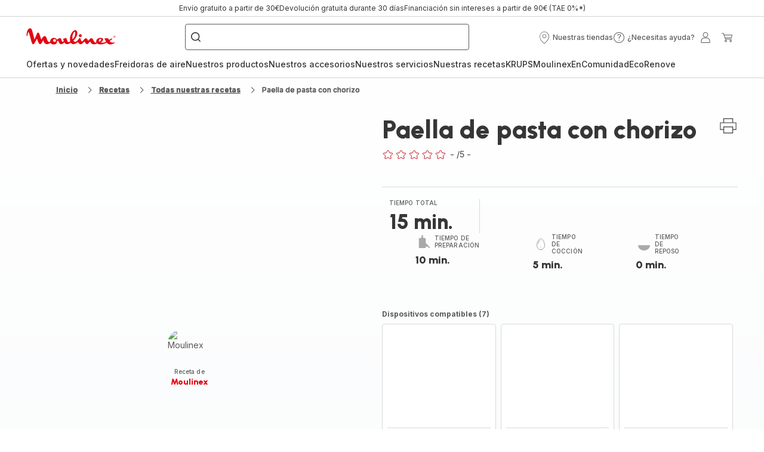

--- FILE ---
content_type: image/svg+xml; charset=utf-8
request_url: https://twicpics.moulinex.es/https://sebplatform.api.groupe-seb.com/statics/a1809ae6-39ce-4472-88f0-4b8d80fc31e8.jpg?w=1920&fit=scale&twic=v1/output=preview
body_size: 2806
content:
<svg xmlns="http://www.w3.org/2000/svg" width="591" height="591"><filter id="f" color-interpolation-filters="sRGB"><feGaussianBlur stdDeviation="23.639999"/><feComponentTransfer><feFuncA type="table" tableValues="1 1"/></feComponentTransfer></filter><image xmlns:f="http://www.w3.org/1999/xlink" preserveAspectRatio="none" width="591" height="591" filter="url(#f)" f:href="[data-uri]"/></svg>

--- FILE ---
content_type: image/svg+xml; charset=utf-8
request_url: https://twicpics.moulinex.es/https://sebplatform.api.groupe-seb.com/statics/9225b00a-2c4a-4bcc-9073-5c8bf219d575.jpg?w=1920&fit=scale&twic=v1/output=preview
body_size: 2539
content:
<svg xmlns="http://www.w3.org/2000/svg" width="1575" height="1575"><filter id="f" color-interpolation-filters="sRGB"><feGaussianBlur stdDeviation="63"/><feComponentTransfer><feFuncA type="table" tableValues="1 1"/></feComponentTransfer></filter><image xmlns:f="http://www.w3.org/1999/xlink" preserveAspectRatio="none" width="1575" height="1575" filter="url(#f)" f:href="[data-uri]"/></svg>

--- FILE ---
content_type: image/svg+xml; charset=utf-8
request_url: https://twicpics.moulinex.es/https://dam.groupeseb.com/m/5bafd44441f5aba4/Digital-EPC-COOKEO-TOUCH-WIFI-6L-BLK.jpg?timestamp=20250312225357&twic=v1/output=preview
body_size: 1772
content:
<svg xmlns="http://www.w3.org/2000/svg" width="2000" height="2000"><filter id="f" color-interpolation-filters="sRGB"><feGaussianBlur stdDeviation="80"/><feComponentTransfer><feFuncA type="table" tableValues="1 1"/></feComponentTransfer></filter><image xmlns:f="http://www.w3.org/1999/xlink" preserveAspectRatio="none" width="2000" height="2000" filter="url(#f)" f:href="[data-uri]"/></svg>

--- FILE ---
content_type: image/svg+xml; charset=utf-8
request_url: https://twicpics.moulinex.es/https://sebplatform.api.groupe-seb.com/statics/8a1003ef-7ee0-401a-9dab-5809b86920de.jpg?w=1920&fit=scale&twic=v1/output=preview
body_size: 2800
content:
<svg xmlns="http://www.w3.org/2000/svg" width="1920" height="1920"><filter id="f" color-interpolation-filters="sRGB"><feGaussianBlur stdDeviation="76.799995"/><feComponentTransfer><feFuncA type="table" tableValues="1 1"/></feComponentTransfer></filter><image xmlns:f="http://www.w3.org/1999/xlink" preserveAspectRatio="none" width="1920" height="1920" filter="url(#f)" f:href="[data-uri]"/></svg>

--- FILE ---
content_type: image/svg+xml; charset=utf-8
request_url: https://twicpics.moulinex.es/https://sebplatform.api.groupe-seb.com/statics/cc06f25a301bf1078a1862333ac8fdedf2a118a8.jpg?w=1920&fit=scale&twic=v1/output=preview
body_size: 2822
content:
<svg xmlns="http://www.w3.org/2000/svg" width="1920" height="1920"><filter id="f" color-interpolation-filters="sRGB"><feGaussianBlur stdDeviation="76.799995"/><feComponentTransfer><feFuncA type="table" tableValues="1 1"/></feComponentTransfer></filter><image xmlns:f="http://www.w3.org/1999/xlink" preserveAspectRatio="none" width="1920" height="1920" filter="url(#f)" f:href="[data-uri]"/></svg>

--- FILE ---
content_type: image/svg+xml
request_url: https://www.moulinex.es/assets/icons/icons_moulinex/icon-star-filled-colored.svg
body_size: 107
content:
<svg xmlns="http://www.w3.org/2000/svg">
  <symbol viewBox="0 0 20 20" id="icon-star-filled-colored">
    <g>
      <path d="M7.26921564 7.29327714l-4.64639717.63222932-.09600007.01892267c-.52458092.13701746-.71389849.76572283-.30621802 1.13513687l3.36180033 3.045779-.79323688 4.3044783-.01017836.0860976c-.02632238.5090773.55997299.8743216 1.06539025.627047l4.1553334-2.0333014 4.15591518 2.0333014.0848661.0356213c.5122633.1806635 1.0668772-.2251538.9703458-.7487659l-.7938187-4.3044783 3.3623821-3.045779.0657997-.06772947c.3383511-.39732035.0951002-1.00975679-.4680178-1.08633007l-4.6469789-.63222932-2.0781163-3.91619394c-.266763-.5027776-1.03740961-.5027776-1.30417258 0L7.26921564 7.29327714z" fill="#FFF"/>
    </g>
  </symbol>
</svg>


--- FILE ---
content_type: application/javascript
request_url: https://www.moulinex.es/chunk-MID4NIZU.js
body_size: 6416
content:
import{ha as ie,id as ne}from"./chunk-5IGTMUVQ.js";import{Fa as Q,U as J,Xa as te}from"./chunk-VGPHD4UC.js";import{x as X,z as ee}from"./chunk-KJG7L7PS.js";import{Qa as q}from"./chunk-4CVROEXX.js";import{Ac as W,Ad as A,Bd as P,Fd as m,Gc as h,Gd as C,Hd as f,Ic as F,Jc as V,Jd as z,Kc as L,Lc as a,Mc as l,Nc as d,Pb as r,Qc as $,Qd as Y,Rc as B,Ta as H,Ua as M,Va as T,Wa as v,Wb as y,Xa as U,Yc as k,Zc as s,cb as R,f as Z,fc as O,kc as _,kd as I,ld as u,md as E,nd as x,rd as G,sc as w,sd as K,tc as D,td as N,vc as j,wc as p,zd as g}from"./chunk-OLZ3XIN2.js";function se(e,o){if(e&1&&d(0,"div",0),e&2){let t=s();W(t.position==="cart"?"cart":""),j("data-pp-buyerCountry",t.activeLanguage)("data-pp-placement",t.position)("data-pp-amount",t.price==null?null:t.price.value)("data-pp-style-text-align",t.textAlign)}}var We=(()=>{class e{constructor(t,n){this.baseStoreService=t,this.scriptLoader=n,this.PAYPAL_URL="https://www.paypal.com/sdk/js",this.destroy$=new Z,this.textAlign="center"}ngOnInit(){let t=this.baseStoreService.baseStore;this.paypalBannerConf={enabled:t.payPalBannerConfig?.enabled,clientID:t.payPalBannerConfig?.clientID},this.paypalBannerConf?.enabled&&this.scriptLoader.embedScript({src:this.PAYPAL_URL,params:{"client-id":this.paypalBannerConf.clientID,currency:this.price?.currencyIso,components:"messages"},attributes:{"data-namespace":"PayPalBannerSDK"}})}ngOnDestroy(){this.destroy$.next(),this.destroy$.complete()}get activeLanguage(){return this.messageLanguage&&this.messageLanguage.split("_")[0]?.toUpperCase()}static{this.\u0275fac=function(n){return new(n||e)(y(ie),y(q))}}static{this.\u0275cmp=O({type:e,selectors:[["wc-paypal-banner"]],inputs:{price:"price",position:"position",messageLanguage:"messageLanguage"},decls:3,vars:1,consts:[["data-pp-message",""]],template:function(n,i){n&1&&(_(0,se,1,6),w(1,0)),n&2&&(r(),D(i.paypalBannerConf.enabled))},encapsulation:2,changeDetection:0})}}return e})();var ce=()=>[te,import("./chunk-JPXMAZAO.js").then(e=>e.NgClass),import("./chunk-JPXMAZAO.js").then(e=>e.NgTemplateOutlet),import("./chunk-JPXMAZAO.js").then(e=>e.AsyncPipe),import("./chunk-JPXMAZAO.js").then(e=>e.DatePipe),ee,Q],de=(e,o,t)=>({isDesktop:e,isTablet:o,isMobile:t}),pe=e=>({active:e}),me=e=>({isMobile:e}),_e=e=>({total_amount:e}),ue=(e,o)=>({total:e,free:o}),he=e=>({nominal:e}),fe=e=>({global:e}),ye=(e,o)=>({date_:e,amount:o}),Ce=(e,o,t)=>({date_:e,i:o,amount:t});function ve(e,o){e&1&&(a(0,"div"),u(1),m(2,"translate"),l()),e&2&&(r(),E(C(2,1,"oney.simulation.unavailable")))}function xe(e,o){if(e&1){let t=B();a(0,"li",20),k("click",function(){let i=M(t),c=i.$implicit,S=i.$index,b=s(5);return T(b.setActiveTab(S,!1,c.type))}),u(1),l()}if(e&2){let t=o.$implicit,n=o.$index,i=o.$index,c=s(5);p("ngClass",g(2,pe,n===c.activeTab||c.activeTab===-1&&i===0)),r(),x(" ",t.business_transaction_details.customer_label," ")}}function ge(e,o){if(e&1&&(a(0,"ul",16),V(1,xe,2,4,"li",19,F),l()),e&2){let t=s(4);r(),L(t.currentSimulation)}}function Se(e,o){if(e&1&&(a(0,"li",24),d(1,"sd-html",25),m(2,"date"),m(3,"translate"),l()),e&2){let t=s().$implicit;r(),p("html",f(3,4,"oney.simulation.instalment.apport_first",A(7,ye,f(2,1,t.collection_date,"dd/MM/yyyy"),t.instalmentAmount.formattedValue)))}}function be(e,o){if(e&1&&(a(0,"li",24),d(1,"sd-html",25),m(2,"date"),m(3,"translate"),l()),e&2){let t=s(),n=t.$implicit,i=t.$index;r(),p("html",f(3,4,"oney.simulation.instalment.apport",P(7,Ce,f(2,1,n.collection_date,"dd/MM/yyyy"),i,n.instalmentAmount.formattedValue)))}}function Me(e,o){if(e&1&&_(0,Se,4,10,"li",24)(1,be,4,11,"li",24),e&2){let t=o.$index;h(t===0?0:1)}}function Te(e,o){if(e&1&&(a(0,"div",21)(1,"ul",23)(2,"li",24),d(3,"sd-html",25),m(4,"translate"),l(),V(5,Me,2,1,null,null,F),a(7,"li",24),d(8,"sd-html",25),m(9,"translate"),l(),a(10,"li",24),d(11,"sd-html",25),m(12,"translate"),d(13,"br")(14,"sd-html",25),m(15,"translate"),l()()()),e&2){let t=s().$implicit;r(3),p("html",f(4,4,"oney.simulation.instalment.total",g(16,_e,t.paymentAmount.formattedValue))),r(2),L(t.instalments),r(3),p("html",f(9,7,"oney.simulation.instalment.totalWithFinancement",A(18,ue,t.totalCost.formattedValue,t.administrationFeeAmount.formattedValue))),r(3),p("html",f(12,10,"oney.simulation.instalment.nominal",g(21,he,t.nominal_annual_percentage_rate))),r(3),p("html",f(15,13,"oney.simulation.instalment.global",g(23,fe,t.effective_annual_percentage_rate)))}}function Oe(e,o){e&1&&(a(0,"i",27),v(),a(1,"svg",29)(2,"g",30),d(3,"path",31),l()()())}function we(e,o){e&1&&(a(0,"i",28),v(),a(1,"svg",29)(2,"g",32),d(3,"path",33),l()()())}function De(e,o){if(e&1){let t=B();a(0,"div",26),k("click",function(){M(t);let i=s(),c=i.$implicit,S=i.$index,b=s(4);return T(b.setActiveTab(S,!0,c.type))}),a(1,"div"),u(2),l(),_(3,Oe,4,0,"i",27)(4,we,4,0,"i",28),l()}if(e&2){let t=s(),n=t.$implicit,i=t.$index,c=s(4);r(2),E(n.business_transaction_details.customer_label),r(),h(i===c.activeTab?3:4)}}function Fe(e,o){if(e&1&&(a(0,"div",18),_(1,Te,16,25,"div",21)(2,De,5,2,"div",22),l()),e&2){let t=o.$index,n=o.$index,i=s(),c=s(3);p("ngClass",g(3,me,i.isMobile||i.isTablet)),r(),h(t===c.activeTab||!i.isMobile&&!i.isTablet&&c.activeTab===-1&&n===0?1:-1),r(),h(i.isMobile||i.isTablet?2:-1)}}function Ve(e,o){if(e&1&&(_(0,ge,3,0,"ul",16),a(1,"div",17),V(2,Fe,3,5,"div",18,F),l()),e&2){let t=o,n=s(3);h(t.isMobile===!1&&t.isTablet===!1?0:-1),r(2),L(n.currentSimulation)}}function Le(e,o){e&1&&(a(0,"span",11),u(1),m(2,"translate"),l()),e&2&&(r(),x(" ",C(2,1,"oney.simulation.footer.title")," "))}function Be(e,o){e&1&&$(0)}function ke(e,o){if(e&1&&(a(0,"div"),_(1,Be,1,0,"ng-container",34),l()),e&2){s(2);let t=I(5);r(),p("ngTemplateOutlet",t)}}function Ee(e,o){e&1&&$(0)}function $e(e,o){if(e&1&&(a(0,"div"),_(1,Ee,1,0,"ng-container",34),l()),e&2){s(2);let t=I(5);r(),p("ngTemplateOutlet",t)}}function Ie(e,o){e&1&&(a(0,"div"),v(),a(1,"svg",35)(2,"g",36),d(3,"path",37)(4,"polygon",38)(5,"path",39)(6,"path",40),l()()())}function Ae(e,o){if(e&1&&(a(0,"span",3),v(),a(1,"svg",4)(2,"title"),u(3,"logo_oney"),l(),a(4,"g",5)(5,"g",6),d(6,"path",7),l()()()(),U(),a(7,"span",8),u(8),m(9,"translate"),l(),a(10,"div",9),_(11,Ve,4,1),m(12,"async"),m(13,"async"),m(14,"async"),l(),a(15,"div",10),_(16,Le,3,3,"span",11),a(17,"span",12),u(18),l(),a(19,"span",12),u(20),l(),a(21,"span",13),u(22),l(),a(23,"div"),_(24,ke,2,1,"div")(25,$e,2,1,"div")(26,Ie,7,0,"div"),l()(),a(27,"div",14)(28,"span",13),d(29,"sd-html",15),l()()),e&2){let t,n,i=s(2);r(8),x(" ",C(9,10,"oney.simulation.title")," "),r(3),h((t=P(18,de,C(12,12,i.isDesktop$),C(13,14,i.isTablet$),C(14,16,i.isMobile$)))?11:-1,t),r(5),h(i.currentSimulationType!=="x12"&&i.currentSimulationType!=="x10"?16:-1),r(),p("ngClass",i.currentSimulationType==="x12"||i.currentSimulationType==="x10"?"body--large":"body--small"),r(),x(" ",i.paragraph1," "),r(),p("ngClass",i.currentSimulationType==="x12"||i.currentSimulationType==="x10"?"body--large":"body--small"),r(),x(" ",i.paragraph2," "),r(2),E(i.paragraph3),r(2),h((n=i.currentSimulationType)==="x12"?24:n==="x10"?25:26),r(5),p("html",i.footer)}}function Pe(e,o){e&1&&(v(),a(0,"svg",41)(1,"defs")(2,"style"),u(3," .cls-1 { fill: #fff !important; } .cls-2 { fill: #84bd06;} "),l()(),a(4,"g"),d(5,"path",42),a(6,"g"),d(7,"path",43)(8,"path",44)(9,"path",45),l()()(),a(10,"svg",46)(11,"defs")(12,"style"),u(13," .cls-1 { fill: #fff !important; } .cls-2 { fill: #84bd06; } "),l()(),a(14,"g"),d(15,"path",47),a(16,"g"),d(17,"path",48)(18,"path",49)(19,"path",50),l()()(),a(20,"svg",51)(21,"defs")(22,"style"),u(23," .cls-3 { fill: #84bd06 !important;} "),l()(),d(24,"path",52),l())}function Ze(e,o){if(e&1){let t=B();a(0,"sd-modal-default",1),N("isOpenedChange",function(i){M(t);let c=s();return K(c.isOpenedOneyModal,i)||(c.isOpenedOneyModal=i),T(i)}),k("isOpenedChange",function(i){M(t);let c=s();return T(c.modalClosed(i))}),a(1,"div",2),_(2,ve,3,3,"div")(3,Ae,30,22)(4,Pe,25,0,"ng-template",null,0,z),l()()}if(e&2){let t=s();G("isOpened",t.isOpenedOneyModal),p("hasHeader",!1),r(2),h(t.isSimulationUnavailable?2:3)}}var lt=(()=>{class e{constructor(t,n,i,c){this.deviceService=t,this.cdRef=n,this.translateService=i,this.oneyService=c,this.currentSimulation=[],this.activeTab=0,this.customerLabel="",this.currentSimulationType="",this.paragraph1="",this.paragraph2="",this.paragraph3="",this.footer="",this.isSimulationUnavailable=!1,this.isOpenedOneyModal=!1,this.productCode="",this.bundleId="",this.currentUser="",this.currentCart="",this.isOpenedOneyModalChange=new R,this.isDesktop$=this.deviceService.isDesktop,this.isTablet$=this.deviceService.isTablet,this.isMobile$=this.deviceService.isMobile}setActiveTab(t,n,i){this.activeTab===t&&n?this.activeTab=-1:(this.currentSimulationType=i?.toLowerCase(),this.setFooterValues(),this.activeTab=t)}ngOnChanges(t){this.isSimulationUnavailable=!1,this.isOpenedOneyModal&&(this.productCode&&this.oneyService.getOneySimulationsProduct(this.productCode).subscribe({next:n=>{this.currentSimulation=n.simulations||[],this.currentSimulationType=this.currentSimulation[this.activeTab===-1?0:this.activeTab]?.type?.toLowerCase()??"",this.setFooterValues(),this.cdRef.markForCheck()},error:()=>{this.isSimulationUnavailable=!0,this.cdRef.markForCheck()}}),this.bundleId&&this.oneyService.getOneySimulationsBundle(this.bundleId).subscribe({next:n=>{this.currentSimulation=n.simulations||[],this.currentSimulationType=this.currentSimulation[this.activeTab===-1?0:this.activeTab]?.type?.toLowerCase()??"",this.setFooterValues(),this.cdRef.markForCheck()},error:()=>{this.isSimulationUnavailable=!0,this.cdRef.markForCheck()}}),this.currentUser&&this.currentCart&&this.oneyService.getOneySimulationsCart(this.currentUser,this.currentCart).subscribe({next:n=>{this.currentSimulation=n.simulations||[],this.currentSimulationType=this.currentSimulation[this.activeTab===-1?0:this.activeTab]?.type?.toLowerCase()??"",this.setFooterValues(),this.cdRef.markForCheck()},error:()=>{this.isSimulationUnavailable=!0,this.cdRef.markForCheck()}}))}setFooterValues(){let t=`oney.simulation.footer.${this.currentSimulationType}.paragraph1`,n=`oney.simulation.footer.${this.currentSimulationType}.paragraph2`,i=`oney.simulation.footer.${this.currentSimulationType}.paragraph3`,c=`oney.simulation.footer.${this.currentSimulationType}.text`,S="oney.simulation.footer.paragraph1",b="oney.simulation.footer.paragraph2",ae="oney.simulation.footer.paragraph3",oe="oney.simulation.footer.text";this.paragraph1=this.getPropertyValue(t,S),this.paragraph2=this.getPropertyValue(n,b),this.paragraph3=this.getPropertyValue(i,ae),this.footer=this.getPropertyValue(c,oe)}getPropertyValue(t,n){let i=this.translateService.instant(t);return i!==t?i:this.translateService.instant(n)}modalClosed(t){t||(this.isOpenedOneyModalChange.emit(!1),this.isOpenedOneyModal=!1,this.currentSimulation=[])}static{this.\u0275fac=function(n){return new(n||e)(y(J),y(Y),y(X),y(ne))}}static{this.\u0275cmp=O({type:e,selectors:[["wc-oney-modal"]],inputs:{isOpenedOneyModal:"isOpenedOneyModal",productCode:"productCode",bundleId:"bundleId",currentUser:"currentUser",currentCart:"currentCart"},outputs:{isOpenedOneyModalChange:"isOpenedOneyModalChange",setActiveTab:"setActiveTab"},features:[H],decls:3,vars:1,consts:[["oney10x12xlogo",""],[3,"isOpenedChange","isOpened","hasHeader"],["sd-modal-body","","id","wc-oney-modal"],[1,"logo-img"],["version","1.1","id","Calque_1","xmlns","http://www.w3.org/2000/svg","x","0px","y","0px","viewBox","0 0 163.9 52.7",0,"xml","space","preserve",1,"logo-img__oneyLogo",2,"enable-background","new 0 0 163.9 52.7"],["id","_x32_331473d-89dd-4e14-acef-0ffb140d5ce1"],["id","d92fae8c-cbd5-4322-8285-55f7b114ac5d"],["fill","#81BC00","d",`M20.4,0C9.2-0.1,0.1,8.9,0,20c0,0.2,0,0.3,0,0.5C-0.1,31.7,8.8,40.9,20,41c0.1,0,0.3,0,0.4,0
                  c11.2,0.1,20.3-8.9,20.4-20.1c0-0.1,0-0.3,0-0.4C41,9.3,32,0.2,20.9,0C20.7,0,20.6,0,20.4,0 M20.4,34c-7.3,0-13.2-6-13.2-13.4
                  v-0.1C7,13.2,12.8,7.1,20.1,6.9s13.4,5.5,13.6,12.8c0,0.2,0,0.5,0,0.7C33.7,27.9,27.8,33.9,20.4,34C20.5,34,20.4,34,20.4,34
                  M163.9,0l-15.6,38.1l-3.9,9.4l-2.1,5.2h-7.7l6-14.6L124.7,0h8.1l11.7,28.6L156.2,0H163.9z M63.3,6.8c-7.2,0-10.9,3.9-10.9,11.5
                  v22.6H45V17.8c0.1-4.1,0.8-6.9,2.4-9.6c2-3,6.6-8.1,15.8-8.1S77.1,5.2,79,8.2c1.7,2.9,2.6,6.3,2.4,9.6V41H74V18.3
                  C74.2,10.6,70.6,6.8,63.3,6.8 M93.6,16.8c1.4-6.7,7.9-10.9,14.6-9.5c4.8,1,8.5,4.7,9.5,9.5H93.6z M125.5,20
                  c0-10.9-8.8-19.8-19.8-19.9c-11.2,0-19.9,9-19.9,20.4c0,5.3,2.1,10.5,5.8,14.4c3.6,3.9,8.7,6.1,14,6.1c6,0,14.5-2.9,18.5-11.1
                  c0-0.1,0.1-0.2,0.1-0.3h-8.1v0.1c-2.6,2.8-6.3,4.4-10.2,4.4c-6.2-0.1-11.4-4.6-12.5-10.7h32C125.4,22.5,125.5,21,125.5,20`,1,"st0"],[1,"oney-modal__body--title"],[1,"oney-modal__data"],[1,"oney-modal__mentions"],[1,"mentions-title"],[1,"mentions-body",3,"ngClass"],[1,"mentions-body","body--small"],[1,"oney-modal__footer"],["innerClass","mentions-body body--fade","tag","span",3,"html"],[1,"oney-modal__tabs-desktop"],[1,"oney-modal__instalments"],[1,"tab-container",3,"ngClass"],[1,"tab-desktop",3,"ngClass"],[1,"tab-desktop",3,"click","ngClass"],[1,"content"],[1,"tab-mobile"],[1,"oney-modal__instalment--list"],[1,"oney-modal__instalment--item"],["tag","span",3,"html"],[1,"tab-mobile",3,"click"],[1,"up","icon-up"],[1,"down","icon-down"],["xmlns","http://www.w3.org/2000/svg","width","20px","height","20px","viewBox","0 0 20 20","version","1.1"],["id","Atomes-/-Icons-/-arrows-/-arrow-top","stroke","none","stroke-width","1","fill","none","fill-rule","evenodd"],["d","M15.4127684,7 L15.586253,7 L15.586253,17 C15.586253,17.5522847 15.1385377,18 14.586253,18 C14.0339682,18 13.586253,17.5522847 13.586253,17 L13.586253,9 L5.41276836,9 C4.86048361,9 4.41276836,8.55228475 4.41276836,8 C4.41276836,7.44771525 4.86048361,7 5.41276836,7 L15.4127684,7 Z","id","arrow-top","fill","#242F3A","transform","translate(9.999511, 12.500000) scale(-1, 1) rotate(-45.000000) translate(-9.999511, -12.500000) "],["id","Atomes-/-Icons-/-arrows-/-arrow-bottom","stroke","none","stroke-width","1","fill","none","fill-rule","evenodd"],["d","M15.4127684,2 L15.586253,2 L15.586253,12 C15.586253,12.5522847 15.1385377,13 14.586253,13 C14.0339682,13 13.586253,12.5522847 13.586253,12 L13.586253,4 L5.41276836,4 C4.86048361,4 4.41276836,3.55228475 4.41276836,3 C4.41276836,2.44771525 4.86048361,2 5.41276836,2 L15.4127684,2 Z","id","arrow-bottom","fill","#242F3A","transform","translate(9.999511, 7.500000) scale(-1, -1) rotate(-45.000000) translate(-9.999511, -7.500000) "],[4,"ngTemplateOutlet"],["xmlns","http://www.w3.org/2000/svg","viewBox","0 0 128 30",1,"oney-modal__signature"],["fill","#8bbd06"],["d","M15,0A15,15,0,1,0,30,15,15,15,0,0,0,15,0ZM13.35,20.1a4.84,4.84,0,0,1-3.15,1.2,7,7,0,0,1-3.15-.6V18.15c.6.3,1.2.45,1.5.6a4.62,4.62,0,0,0,1.5.15,2.24,2.24,0,0,0,1.5-.45,1.85,1.85,0,0,0,.6-1.2,1.36,1.36,0,0,0-.6-1.2,2.53,2.53,0,0,0-1.5-.45A2.93,2.93,0,0,0,9,15.75L8.1,14.4l3-2.85H6.9V9.45h6.9V11.7l-2.55,2.1h.15a2.7,2.7,0,0,1,2.25,1,3.68,3.68,0,0,1,.9,2.4A3.84,3.84,0,0,1,13.35,20.1Zm8.1.9L20,18.6,18.45,21H15.9l2.85-4.2-2.7-4.2h2.7l1.35,2.1,1.35-2.1H24l-2.7,4L24.15,21Z"],["points","47.32 17.25 47.32 13.35 44.92 17.25 47.32 17.25"],["d","M51.07,0a15,15,0,1,0,15,15A15,15,0,0,0,51.07,0Zm.15,19.2H49.57V21h-2.4V19.2h-5.1V17.85l5.1-8.4h2.4V17.1h1.65Zm6.6,1.8-1.5-2.4L54.82,21H52.27l2.85-4.2-2.7-4.2h2.7l1.35,2.1,1.35-2.1h2.55l-2.7,4L60.52,21Z"],["d","M79.08,8a7.13,7.13,0,0,0-4.93,2,6.75,6.75,0,0,0-2,4.92,6.62,6.62,0,0,0,3.39,6.16,7.25,7.25,0,0,0,7.08,0A6.8,6.8,0,0,0,86,14.92,7.12,7.12,0,0,0,84,10,7.41,7.41,0,0,0,79.08,8Zm0,11.54a4.4,4.4,0,0,1-3.23-1.39,3.74,3.74,0,0,1-1.23-3.23,4.46,4.46,0,0,1,8.92,0,5,5,0,0,1-1.23,3.23A4.17,4.17,0,0,1,79.08,19.54ZM128,8l-5.38,13.08-1.39,3.23L120.62,26H118l2-4.92L114.62,8h2.76l4,9.85,4-9.85ZM93.69,10.31c-2.46,0-3.69,1.38-3.69,4V22H87.54V14.15a7.19,7.19,0,0,1,.77-3.23A6.46,6.46,0,0,1,93.69,8a6.71,6.71,0,0,1,5.39,2.77A4.88,4.88,0,0,1,99.85,14v7.85H97.38v-7.7C97.38,11.69,96.15,10.31,93.69,10.31ZM104,13.69a4.24,4.24,0,0,1,8.31,0Zm10.92,1.08a6.85,6.85,0,0,0-13.69.15,7.43,7.43,0,0,0,2,4.93A6.32,6.32,0,0,0,108,22a7,7,0,0,0,6.31-3.85V18h-2.77A5,5,0,0,1,108,19.54a4.44,4.44,0,0,1-4.31-3.69h10.93c.3-.16.3-.62.3-1.08Z"],["xmlns","http://www.w3.org/2000/svg","viewBox","20 0 50 93.54",1,"oney-modal__signature__12x"],["d","M46.79,22.79c-13.24-.01-23.99,10.72-24,23.96-.01,13.24,10.72,23.99,23.96,24,13.24,.01,23.99-10.72,24-23.96,0,0,0-.01,0-.02,.14-13.1-10.37-23.84-23.48-23.98-.16,0-.32,0-.49,0",1,"cls-2"],["d","M28.2,40.46c3.48,0,4.25-1,4.25-3.15h3.66v17.91h-4.22v-11.84h-3.69v-2.92Z",1,"cls-1"],["d","M38.57,43.33c0-3.54,2.87-6.41,6.41-6.41,.13,0,.26,0,.39,.01,3.56-.22,6.62,2.48,6.84,6.04,0,.12,.01,.24,.01,.36v5.88c-.03,3.56-2.94,6.43-6.5,6.41-.12,0-.24,0-.36-.01-3.53,.22-6.58-2.47-6.79-6,0-.13-.01-.26-.01-.39v-5.88Zm9.52,0c.11-1.48-1.01-2.77-2.49-2.88-1.48-.11-2.77,1.01-2.88,2.49,0,.13,0,.26,0,.39v5.88c-.11,1.48,1.01,2.77,2.49,2.88,1.48,.11,2.77-1.01,2.88-2.49,0-.13,0-.26,0-.39v-5.88Z",1,"cls-1"],["d","M66.09,55.23h-4.53l-2.02-3.58-2.02,3.58h-4.53l4.25-6.22-4.18-6.12h4.53l1.94,3.48,1.95-3.48h4.53l-4.14,6.12,4.22,6.22Z",1,"cls-1"],["xmlns","http://www.w3.org/2000/svg","viewBox","15 0 60 93.54",1,"oney-modal__signature__12x"],["d","M46.79,22.83c-13.23-.01-23.96,10.7-23.97,23.93-.01,13.23,10.7,23.96,23.93,23.97,13.23,.01,23.96-10.7,23.97-23.93,0,0,0-.01,0-.02,.14-13.09-10.35-23.81-23.44-23.95-.16,0-.33,0-.49,0",1,"cls-2"],["d","M28.85,40.47c3.48,0,4.24-1,4.24-3.14h3.65v17.89h-4.22v-11.83h-3.68v-2.91Z",1,"cls-1"],["d","M43.78,45.97c2.1-1.25,3.76-2.1,3.76-3.88,.1-1.02-.64-1.92-1.66-2.02-.13-.01-.26-.01-.39,0-1.28,0-2.27,.74-2.27,2.61h-4.11c0-3.25,2.3-5.72,6.36-5.72,3.3,0,6.13,1.64,6.13,5.42,0,3.01-2.91,4.83-4.68,5.88-2.45,1.64-3.12,2.2-3.12,3.63h7.66v3.35h-12.42c0-5.81,1.97-7.55,4.73-9.25Z",1,"cls-1"],["d","M65.44,55.21h-4.52l-2.02-3.58-2.02,3.58h-4.52l4.24-6.21-4.16-6.11h4.52l1.94,3.48,1.94-3.48h4.52l-4.14,6.1,4.22,6.21Z",1,"cls-1"],["xmlns","http://www.w3.org/2000/svg","viewBox","15 0 230 109.61",1,"oney-modal__signature__12x__oney"],["d","M170.77,47.32c-.08-12.85-10.45-23.29-23.14-23.29s-23.29,10.48-23.29,23.87c0,6.28,2.41,12.25,6.74,16.8,4.4,4.61,10.22,7.15,16.4,7.15,7.06,0,16.95-3.39,21.65-13,.1-.2,.12-.31,.12-.31h-9.46l-.06,.07c-2.54,3.04-7.34,5.1-11.91,5.1-5.8,0-12.76-3.83-14.67-12.47h37.44c.08-.89,.18-2.68,.18-3.91Zm-37.35-3.71c1.15-5.79,6.69-11.44,14.14-11.44s12.97,5.65,14.11,11.44h-28.25Zm-35.34-11.71c-8.44,0-12.72,4.52-12.72,13.47v26.5h-8.66v-27.12c.08-4.76,.92-8.12,2.86-11.28,2.3-3.54,7.75-9.51,18.52-9.51s16.22,5.96,18.51,9.51c1.92,3.16,2.79,6.52,2.84,11.28v27.12h-8.66v-26.5c0-8.95-4.26-13.47-12.7-13.47m117.73-7.92l-18.26,44.55-4.51,11.03-2.49,6.1h-9l6.99-17.11-18.66-44.56h9.52l13.66,33.5,13.69-33.5h9.08ZM47.84,63.72c-8.52,0-15.46-6.93-15.46-15.77s6.94-15.79,15.46-15.79,15.43,6.95,15.43,15.79-6.97,15.77-15.43,15.77m0-39.75c-13.4,0-23.9,10.53-23.9,23.98s10.5,23.98,23.9,23.98,23.86-10.54,23.86-23.98-10.49-23.98-23.86-23.98",1,"cls-3"]],template:function(n,i){n&1&&(_(0,Ze,6,3),w(1,0,ce)),n&2&&(r(),D(i.isOpenedOneyModal))},encapsulation:2,changeDetection:0})}}return e})();export{We as a,lt as b};
//# sourceMappingURL=chunk-MID4NIZU.js.map


--- FILE ---
content_type: image/svg+xml; charset=utf-8
request_url: https://twicpics.moulinex.es/https://sebplatform.api.groupe-seb.com/statics/97c5c642-d913-4146-9e44-f65cbd6463f8.jpg?w=1920&fit=scale&twic=v1/output=preview
body_size: 2594
content:
<svg xmlns="http://www.w3.org/2000/svg" width="1920" height="1280"><filter id="f" color-interpolation-filters="sRGB"><feGaussianBlur stdDeviation="62.706936"/><feComponentTransfer><feFuncA type="table" tableValues="1 1"/></feComponentTransfer></filter><image xmlns:f="http://www.w3.org/1999/xlink" preserveAspectRatio="none" width="1920" height="1280" filter="url(#f)" f:href="[data-uri]"/></svg>

--- FILE ---
content_type: image/svg+xml
request_url: https://www.moulinex.es/assets/icons/commons/icon-blender.svg
body_size: 3140
content:
<svg xmlns="http://www.w3.org/2000/svg">
  <symbol id="icon-blender" viewBox="0 0 24 24">
    <path
      d="M12.9109 2H9.91036L9.91035 2.5918L8.72427 2.58978L7.436 2.59089L7.05355 2.59295L7.01417 2.70408L7.00817 2.72388C6.97881 2.83919 7.02842 3.00814 7.15976 3.25081L7.20951 3.33955L7.26607 3.43461L7.32948 3.53619L7.39975 3.64448L7.47691 3.75967L7.56099 3.88197L7.67444 4.04293L8.02851 7.59233L8.19906 9.23837L8.30568 10.2252L8.40867 11.1171L8.45728 11.494L8.4841 11.6754L8.49934 11.762L8.50955 11.7949C8.68369 12.1995 9.06776 12.4536 9.64003 12.5589L9.67166 12.5618H13.0971C13.5463 12.5618 13.8384 12.4072 14.0666 12.1232L14.1016 12.0783L14.1381 12.028L14.1932 11.9489L14.2117 11.9204C14.3016 11.7716 14.3609 11.5252 14.3963 11.172L14.4092 11.025L14.9373 11.027L15.3919 11.0262L15.5556 11.0244L15.5905 11.0203C16.4189 10.8372 16.8761 10.3666 16.9237 9.63304L16.8589 8.63298L16.7977 7.75343L16.7472 7.08215L16.7061 6.57944L16.667 6.14352L16.63 5.77411L16.6007 5.51685L16.5893 5.42679L16.5813 5.3719C16.4729 4.70388 16.0034 4.33115 15.2169 4.26588L15.1391 4.26045L15.1747 3.96685L15.2056 3.68581L15.2235 3.49977L15.2329 3.38706L15.2401 3.28313L15.2453 3.18771L15.2483 3.10058L15.2491 3.02149L15.2477 2.95018L15.2441 2.88642C15.2433 2.8764 15.2424 2.8667 15.2415 2.85729L15.2345 2.80439C15.2223 2.73029 15.2024 2.67959 15.1744 2.64857L15.124 2.59272L14.6807 2.59091L12.9107 2.5918L12.9109 2ZM12.5698 2.33219L12.5699 2.92472L14.0073 2.92296L14.9077 2.92363L14.9074 2.91238C14.9085 2.93278 14.9091 2.95577 14.9092 2.98129L14.9082 3.06544L14.9043 3.16464L14.894 3.32783L14.8844 3.44719L14.8656 3.64749L14.8416 3.87326L14.8123 4.12445L14.7778 4.40103L14.7538 4.58832L14.9475 4.58778C15.7607 4.58552 16.1737 4.87315 16.2511 5.46853L16.2742 5.65797L16.2921 5.82022L16.3233 6.12904L16.3694 6.64199L16.4113 7.15646L16.4629 7.84388L16.5417 8.98866L16.5833 9.63281L16.5788 9.68618C16.5251 10.196 16.2029 10.5266 15.5805 10.6809L15.5317 10.6923L15.1742 10.6948L14.2505 10.6921L14.0883 10.6912L14.0749 10.9209L14.0646 11.0566C14.059 11.1218 14.0526 11.1829 14.0457 11.24L14.0308 11.3485C13.9994 11.5547 13.9582 11.6943 13.9106 11.7631L13.8478 11.8529L13.8085 11.9053L13.7683 11.9539C13.6079 12.1377 13.4155 12.2295 13.0971 12.2295L9.68849 12.2293L9.63762 12.2194C9.22959 12.1326 8.97007 11.9615 8.84296 11.7072L8.83058 11.6807L8.80892 11.5469L8.76148 11.1941L8.68006 10.506L8.54961 9.31147L8.27155 6.60752L8.0055 3.925L7.89073 3.76306L7.80192 3.63437C7.78775 3.61356 7.77389 3.59308 7.76034 3.57293L7.64703 3.40081L7.58107 3.2967C7.57071 3.28008 7.56068 3.26384 7.55097 3.24798L7.4966 3.15743C7.48819 3.14312 7.4801 3.12921 7.47234 3.1157L7.42968 3.03956L7.3949 2.97349L7.37051 2.9234L7.9319 2.92204L9.49668 2.92315L10.2513 2.92486L10.2513 2.33219H12.5698Z"
      fill="#333333"
    />
    <path
      d="M14.9845 5.20729L14.906 5.20612L14.8662 5.20834C14.6532 5.22846 14.4995 5.3761 14.4223 5.62229L14.4153 5.65721L14.093 9.22691L14.0366 9.91712L14.0266 10.072L14.0228 10.1546L14.0852 10.2073C14.4354 10.5034 15.4034 10.4722 15.7611 9.97548C15.9371 9.67494 16.0179 9.4151 16.0064 9.18061L15.7006 5.82629L15.6937 5.78187C15.6291 5.41836 15.3781 5.22187 14.9845 5.20729ZM14.8784 5.51351L14.8988 5.51146L14.9282 5.51176C15.2222 5.51176 15.3553 5.61315 15.3862 5.84171L15.7015 9.21953C15.7092 9.37493 15.6451 9.57639 15.5028 9.81477L15.4763 9.84696C15.2402 10.1064 14.6294 10.1476 14.3477 10.0266L14.3281 10.0172L14.3478 9.76536L14.4957 8.10257L14.7217 5.6835L14.7163 5.69956C14.7552 5.57828 14.8042 5.52452 14.8784 5.51351Z"
    />
    <path
      d="M13.8843 11.8876C14.2133 12.3503 14.3081 12.7562 14.1257 13.0828L14.1035 13.1202L14.0875 13.1453L14.0652 13.1634C13.9718 13.2393 13.8204 13.2998 13.6087 13.3458L13.5143 13.3647C13.498 13.3677 13.4813 13.3706 13.4643 13.3735L13.3588 13.3897L13.2458 13.4043C13.2264 13.4065 13.2066 13.4087 13.1865 13.4109L13.0623 13.4229C13.041 13.4247 13.0193 13.4265 12.9974 13.4282L12.8618 13.4377L12.7186 13.4455L12.5678 13.4517L12.4093 13.4563L12.2431 13.4593L12.0692 13.4607L11.8875 13.4605L11.6002 13.4574L11.3989 13.4534C11.3646 13.4526 11.3301 13.4517 11.2952 13.4508L11.1895 13.4513L10.9844 13.4513L10.7769 13.4498L10.5786 13.4468L10.3896 13.4423L10.1233 13.4325L9.95712 13.424L9.80005 13.4139L9.65203 13.4021L9.51301 13.3888C9.49059 13.3864 9.46854 13.384 9.44686 13.3815L9.32128 13.3656C9.2809 13.36 9.24201 13.3542 9.2046 13.3481L9.09678 13.3288C8.90724 13.292 8.7622 13.2466 8.6606 13.1922L8.63397 13.1771L8.59617 13.1462C8.28709 12.8108 8.27605 12.3898 8.54602 11.9438L8.57717 11.8942L8.84963 12.116C8.64983 12.4236 8.64074 12.6477 8.80586 12.8471L8.81373 12.8562L8.83498 12.8667C8.91084 12.9022 9.02041 12.9335 9.16312 12.9602L9.26315 12.9774L9.37296 12.9933L9.49252 13.0078L9.62177 13.0209C9.64412 13.023 9.66687 13.025 9.69002 13.0269L9.83375 13.0379L9.98709 13.0475L10.15 13.0557L10.3224 13.0624L10.5043 13.0676L10.7949 13.0727L11.0004 13.0742L11.2982 13.0737L11.5924 13.08L11.7792 13.0823L12.0452 13.083L12.2942 13.0805L12.4507 13.077L12.5995 13.0722L12.8081 13.0624L12.9375 13.0542L13.0591 13.0447L13.1728 13.0338L13.2786 13.0217C13.2956 13.0195 13.3122 13.0174 13.3285 13.0151L13.4224 13.0011L13.5082 12.9858L13.586 12.9693C13.6966 12.9437 13.7799 12.914 13.8352 12.8805L13.844 12.8745L13.8535 12.8546C13.9183 12.6994 13.8624 12.4772 13.6548 12.1715L13.6207 12.1226L13.8843 11.8876Z"
    />
    <path
      d="M14.1978 12.5618C14.5675 12.5618 14.8295 12.7399 14.9544 13.0733L14.9706 13.1197L14.9775 13.1522L15.4821 17.9342L15.6521 19.6156L15.7566 20.7246L15.7878 21.1165L15.7947 21.2357L15.796 21.2868C15.796 21.7232 15.3339 21.9408 14.4694 21.9958L14.3964 22H8.42092C7.7325 22 7.25908 21.7182 7.0347 21.1667L7.01309 21.1107L7 21.0748L7.40811 17.4593L7.63375 15.3949L7.75818 14.1966L7.82037 13.5365L7.84195 13.2485L7.84502 13.1726C7.84508 13.1687 7.84512 13.165 7.84513 13.1615C7.88172 12.8043 8.13582 12.6003 8.55334 12.5654L8.60423 12.562L8.62157 12.893C8.3292 12.9075 8.2036 13.0021 8.18475 13.178L8.18173 13.2653L8.16833 13.4579L8.12808 13.9105L8.01481 15.0298L7.86183 16.4516L7.54791 19.267L7.34703 21.0338L7.35223 21.0471C7.51714 21.4499 7.84317 21.6532 8.36039 21.6678L8.42092 21.6686L14.3873 21.6688L14.5249 21.66C15.1434 21.6129 15.4351 21.4798 15.4545 21.3056L15.4554 21.2767L15.4515 21.1858L15.4318 20.9189L15.3551 20.0763L15.1608 18.1369L14.764 14.3577L14.6407 13.2048L14.6322 13.1806C14.5609 12.9942 14.4375 12.9047 14.2386 12.8943L14.1978 12.8932V12.5618Z"
    />
    <path
      d="M12.9159 14.3595C13.2057 14.3595 13.4466 14.5475 13.4789 14.7924L13.4819 14.8247L13.5402 15.87C13.5552 16.1395 13.3139 16.3685 13.0013 16.3815L12.9741 16.382H12.0207V16.1866L12.9904 16.1863C13.167 16.1789 13.3056 16.0568 13.3138 15.9077L13.3138 15.8794L13.2555 14.834C13.2473 14.687 13.1144 14.5695 12.9475 14.5562L12.9159 14.555H9.5968C9.42005 14.555 9.27481 14.6712 9.25833 14.8199L9.25677 14.8481V15.8935C9.25677 16.0458 9.39162 16.171 9.56405 16.1853L9.5968 16.1866H10.5872V16.382H9.5968C9.29633 16.382 9.05048 16.1804 9.0313 15.9256L9.03009 15.8935V14.8481C9.03009 14.5891 9.26392 14.3771 9.55954 14.3606L9.5968 14.3595H12.9159Z"
    />
    <path
      d="M7.25882 20.1679C7.40262 20.4939 7.63927 20.6606 7.97596 20.675L8.02474 20.6761L14.636 20.6766C15.1569 20.609 15.4159 20.4538 15.4343 20.2148L15.4354 20.1868H15.5496C15.5496 20.4944 15.2641 20.6873 14.7072 20.7699L14.6442 20.7786H8.02474C7.63055 20.7786 7.34462 20.6007 7.17422 20.2521L7.15265 20.2057L7.25882 20.1679Z"
    />
    <path d="M14.9389 3.94656V4.17557H7.76335V3.94656H14.9389Z" />
    <path d="M12.6386 2.52147V2.74619H10.1577V2.52147H12.6386Z" />
    <path d="M9.35177 4.69666L9.93212 12.1028L9.83586 12.1124L9.25551 4.70627L9.35177 4.69666Z" />
    <path d="M13.4444 4.69666L12.864 12.1028L12.9603 12.1124L13.5406 4.70627L13.4444 4.69666Z" />
    <path
      d="M11.3981 15.4831C10.8376 15.4831 10.3832 15.9359 10.3832 16.4944C10.3832 17.0529 10.8376 17.5056 11.3981 17.5056C11.9587 17.5056 12.413 17.0529 12.413 16.4944C12.413 15.9359 11.9587 15.4831 11.3981 15.4831ZM11.3981 15.8876C11.7344 15.8876 12.0071 16.1593 12.0071 16.4944C12.0071 16.8295 11.7344 17.1011 11.3981 17.1011C11.0618 17.1011 10.7892 16.8295 10.7892 16.4944C10.7892 16.1593 11.0618 15.8876 11.3981 15.8876Z"
    />
  </symbol>
</svg>
